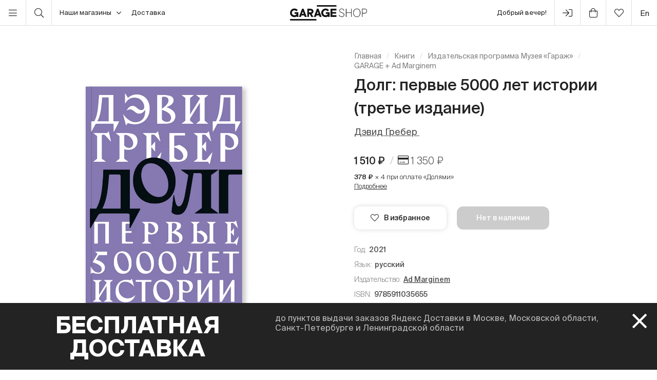

--- FILE ---
content_type: text/html; charset=UTF-8
request_url: https://shop.garagemca.org/ru/books/garage-publications/garage--ad-marginem/debt-the-first-5000-years-3d-edition-35715.html
body_size: 23387
content:
<!DOCTYPE html>
<html lang="ru">
<head>
    <!-- Top.Mail.Ru counter -->
    <script type="text/javascript">
        var _tmr = window._tmr || (window._tmr = []);
        _tmr.push({id: "3583660", type: "pageView", start: (new Date()).getTime()});
        (function (d, w, id) {
            if (d.getElementById(id)) return;
            var ts = d.createElement("script"); ts.type = "text/javascript"; ts.async = true; ts.id = id;
            ts.src = "https://top-fwz1.mail.ru/js/code.js";
            var f = function () {var s = d.getElementsByTagName("script")[0]; s.parentNode.insertBefore(ts, s);};
            if (w.opera == "[object Opera]") { d.addEventListener("DOMContentLoaded", f, false); } else { f(); }
        })(document, window, "tmr-code");
    </script>
    <noscript><div><img src="https://top-fwz1.mail.ru/counter?id=3583660;js=na" style="position:absolute;left:-9999px;" alt="Top.Mail.Ru" /></div></noscript>
    <!-- /Top.Mail.Ru counter -->

    <meta charset="UTF-8">
    <meta http-equiv="X-UA-Compatible" content="IE=edge">
    <meta name="viewport" content="width=device-width, initial-scale=1, maximum-scale=1" />
    <meta name="facebook-domain-verification" content="jb7026weep05r3on57pqdm2jvxtl8b" />
    <meta name="csrf-param" content="_csrf">
<meta name="csrf-token" content="TN2ICveMNsl4e6FQcZXl5UbYjCPLnHH4zCIe-V1I0md0sc58x_55_iI00yQ70pyLcLvGbr7WHY-iaVPJEx20Ig==">
    <title>Долг: первые 5000 лет истории (третье издание) | GARAGE + Ad Marginem | купить издательская программа музея «гараж» в магазине Музея «Гараж»</title>

    <link rel="icon" type="image/svg+xml" href="/static/img/favicon/favicon.svg">
    <link rel="apple-touch-icon" sizes="180x180" href="/static/img/favicon/apple-touch-icon.png">
    <link rel="icon" type="image/png" sizes="32x32" href="/static/img/favicon/favicon-32x32.png">
    <link rel="icon" type="image/png" sizes="16x16" href="/static/img/favicon/favicon-16x16.png">
    <link rel="shortcut icon" href="/static/img/favicon/favicon.ico">

    <meta property="og:title" content="Долг: первые 5000 лет истории (третье издание) | GARAGE + Ad Marginem | купить издательская программа музея «гараж» в магазине Музея «Гараж»">
<meta property="og:site_name" content="Garage Shop">
<meta property="og:url" content="https://shop.garagemca.org/ru/">
<meta property="og:type" content="website">
<meta property="og:locale" content="ru">
<meta property="og:description" content="Долг: первые 5000 лет истории (третье издание) в разделе GARAGE + Ad Marginem по выгодным ценам с бесплатной доставкой. Большой выбор книг и сувениров в магазине Музея «Гараж».">
<meta property="og:image" content="https://shop.garagemca.org/thumbs/43/all_files-2f27-2f2796_f890e60940e6caf1adf115b1c1017938be831e3c.png_ogImage_.png">
<meta name="title" content="Долг: первые 5000 лет истории (третье издание) | GARAGE + Ad Marginem | купить издательская программа музея «гараж» в магазине Музея «Гараж»">
<meta name="description" content="Долг: первые 5000 лет истории (третье издание) в разделе GARAGE + Ad Marginem по выгодным ценам с бесплатной доставкой. Большой выбор книг и сувениров в магазине Музея «Гараж».">
<link href="https://shop.garagemca.org/ru/books/non-fiction/debt-the-first-5000-years-3d-edition-35715.html" rel="canonical">
<link href="/assets/css-compress/40acbd8f4c0f0ce506455b175de18c7b.css?v=1764057570" rel="stylesheet">
<script>var GarageDataLayer={"user_type":"guest","site_language":"ru","currency":"RUB","items":[],"cart":[]};</script>    <link rel="preload" as="font" crossorigin="crossorigin" type="font/woff2" href="/static/fonts/SuisseIntl-Regular.woff2"/>
    <link rel="preload" as="font" crossorigin="crossorigin" type="font/woff2" href="/static/fonts/SuisseIntl-Medium.woff2"/>
    <link rel="preload" as="font" crossorigin="crossorigin" type="font/woff2" href="/static/fonts/SuisseIntl-Light.woff2"/>
    <link rel="preload" as="font" crossorigin="crossorigin" type="font/woff2" href="/static/fonts/SuisseIntl-Bold.woff2"/>
    <link rel="preload" as="font" crossorigin="crossorigin" type="font/woff" href="/static/fonts/icons.ttf?1"/>

            <script type="text/javascript">!function(){var t=document.createElement("script");t.type="text/javascript",t.async=!0,t.src='https://vk.com/js/api/openapi.js?169',t.onload=function(){VK.Retargeting.Init("VK-RTRG-1452417-ZfsX"),VK.Retargeting.Hit()},document.head.appendChild(t)}();</script><noscript><img src="https://vk.com/rtrg?p=VK-RTRG-1452417-ZfsX" style="position:fixed; left:-999px;" alt=""/></noscript>
    
    </head>
<body>
<script>var customerModalEncrypted="zZJ+5Wd+jnlWXZ+A8IEqpk5+pWEVp1wH9WdRM6JAB6diM6bHMkPv5Z3+pV\/hzL9W9ZJA5ZOHXZ+A8IEloTEYp1\/lzL9Dan4c9CrbzZJ+5WdCpZ30X0lW5ZYlpZyHonaWzHILlM6NKHIlzIPRo6M29nDVp1wH9ZYRzLwC56flpkEYXW9bMTfloTPvzL9KXUyKMTfCp1\/v5IPAMkfK5TslBkDKjkYvBTsY5h9bpT\/loZPRzLwcp1fl9WdRM6JAB6diM6b29nD+pUdE5Idl86dYzLw7oTJRjTrW9ZsApTyP9YPCX1wV9WdkMTDEjFlW\/OrhLyfkjyEQXkcljFjZyTfoTZcE\/TwjoRfNFZs9LnJgNlYYB\/MDLFdHjnd0M0yr83GEf\/P+LF4c8\/O1atdsFZfa5R5WXC56L3RHoT3TyO+38n9cLTXPzL929nDRo6MbMkDAX1aP9VjKXVlHMVDKMkqWzW4GjZYk9ZfqM6f0zLwVp1wHBTD+pVybMkPqB6bD9CrbzZJ+5WdCpZ30X0lWjVPhpLEUXVPEXIdVoT\/qjIEC56flpkEYXWEqpk5+pWdhj63Eo6wYjI929nD+pUdE5Idl86dYzLwlj6Al9Wd+jnlWM1\/05ZPHj69HpZPUoTrW9ZfqM6f0zLwVp1wHBTfKpUJhpkcW9ZsApTyP9VfEX1JKpT\/hTkDKjkYv6L9bXZDAMk\/7pkDRj69P9RyHpT3+pI9bM6\/lpkfKp6dqj6JYzLwKjVMW9Z3E5ZPVpkfEXhdAXVYAB6wYX6\/+XV\/RzLwlXU\/[base64]";
var base64ShuffledSymbols="opX58mbAWCRYVU7+iuqHvKcDh04dInO3Zt9weBafQzNJLFy\/T6MjlEk1rsgxGP2S";</script>

<!-- Top.Mail.Ru counter -->
<script type="text/javascript">
var _tmr = window._tmr || (window._tmr = []);
_tmr.push({id: "3527226", type: "pageView", start: (new Date()).getTime()});
(function (d, w, id) {
  if (d.getElementById(id)) return;
  var ts = d.createElement("script"); ts.type = "text/javascript"; ts.async = true; ts.id = id;
  ts.src = "https://top-fwz1.mail.ru/js/code.js";
  var f = function () {var s = d.getElementsByTagName("script")[0]; s.parentNode.insertBefore(ts, s);};
  if (w.opera == "[object Opera]") { d.addEventListener("DOMContentLoaded", f, false); } else { f(); }
})(document, window, "tmr-code");
</script>
<noscript><div><img src="https://top-fwz1.mail.ru/counter?id=3527226;js=na" style="position:absolute;left:-9999px;" alt="Top.Mail.Ru" /></div></noscript>
<!-- /Top.Mail.Ru counter →-->

<script>
    window.getGreetingText = function () {
        let currentTime = ('0' + (new Date()).getHours()).slice(-2) + ':' + ('0' + (new Date()).getMinutes()).slice(-2);
        let text = 'Доброй ночи';

        if (currentTime >= '05:00' && currentTime <= '11:45') text = 'Доброе утро';
        if (currentTime >= '11:46' && currentTime <= '17:59') text = 'Добрый день';
        if (currentTime >= '18:00' && currentTime <= '23:29') text = 'Добрый вечер'

        return text;
    }
</script>

<div class="header">
    <div class="container full-width">
        <div class="left-bar">
            <div class="menu">
                <button class="open-menu"><i class="icon-bars"></i></button>
            </div>
            <div class="search">
                <button class="open-search"><i class="icon-search"></i></button>
            </div>
            <div class="delivery">
                <button class="click-tooltip" data-tippy-offset="[50,-5]" data-template="cityTooltip">
                    Наши магазины<i class="icon-angle-down"></i>
                </button>
                <span><a href="/ru/delivery/">Доставка</a></span>
            </div>
        </div>

        <div class="center-bar">
            <div class="logo"><a href="/ru/"><img src="/static/img/logo.png" width="150" height="30" alt="garage-shop"></a></div>
        </div>

        <div class="right-bar">
            <div class="hello">
                <span class="greeting"><script>document.write(window.getGreetingText())</script></span>
                !
            </div>
            <div class="user g-tooltip">
                                    <button type="button" class="modal-open" data-target="#modal-login"><i class="icon-next-step"></i></button>                    <div class="g-tooltip-body">
                       Войти в личный кабинет                    </div>
                            </div>

            <div class="cart g-tooltip">
                                <button type="button" class="open-cart"><i class="icon-shopping-bag"></i><sup></sup></button>                <div class="g-tooltip-body">
                    К оплате: <b class="header-basket-sum">0 ₽</b>
                </div>
            </div>
            <div class="favorites">
                <button class="open-favorite">
                                        <i class="icon-heart"></i><sup></sup>
                </button>
            </div>


            
<div class="lang">
    <a href="/en/books/garage-publications/garage--ad-marginem/debt-the-first-5000-years-3d-edition-35715.html">en</a></div>
        </div>
    </div>
</div>


<div class="navigation">
    <div id="dsk-menu" class="main-menu masonry">
            <ul class="menu-first-level grid">
                            <li class="grid-item first-level-parent">
                    <a class="active" href="/ru/books/">Книги</a>
                                            <ul class="menu-second-level">
                                                            <li class=" ">
                                    <a class="active highlight" href="/ru/books/garage-publications/">Издательская программа Музея «Гараж»</a>
                                                                    </li>
                                                            <li class="second-level-parent ">
                                    <a class="">Искусство </a>
                                                                            <ul class="menu-third-level">
                                            <li>
                                                <a href="/ru/books/art/">Все</a>                                            </li>
                                                                                            <li>
                                                    <a href="/ru/books/art/museum-studies/">Музеология</a>                                                </li>
                                                                                            <li>
                                                    <a href="/ru/books/art/history-and-theory/">История и теория </a>                                                </li>
                                                                                            <li>
                                                    <a href="/ru/books/art/albums/">Альбомы</a>                                                </li>
                                                                                            <li>
                                                    <a href="/ru/books/art/biographies-and-memoirs/">Биографии и мемуары</a>                                                </li>
                                                                                            <li>
                                                    <a href="/ru/books/art/art-in-fiction/">Искусство в художественной литературе</a>                                                </li>
                                                                                    </ul>
                                                                    </li>
                                                            <li class=" ">
                                    <a class="" href="/ru/books/architecture/">Архитектура</a>
                                                                    </li>
                                                            <li class="second-level-parent ">
                                    <a class="">Дизайн</a>
                                                                            <ul class="menu-third-level">
                                            <li>
                                                <a href="/ru/books/design/">Все</a>                                            </li>
                                                                                            <li>
                                                    <a href="/ru/books/design/interior/">Дизайн интерьера </a>                                                </li>
                                                                                            <li>
                                                    <a href="/ru/books/design/landscape-design/">Ландшафтный дизайн</a>                                                </li>
                                                                                            <li>
                                                    <a href="/ru/books/design/product-design/">Промышленный дизайн</a>                                                </li>
                                                                                            <li>
                                                    <a href="/ru/books/design/graphic-design/">Графический дизайн </a>                                                </li>
                                                                                            <li>
                                                    <a href="/ru/books/design/general-design/">История и теория дизайна</a>                                                </li>
                                                                                    </ul>
                                                                    </li>
                                                            <li class=" ">
                                    <a class="" href="/ru/books/photography/">Фотография</a>
                                                                    </li>
                                                            <li class=" ">
                                    <a class="" href="/ru/books/fashion/">Мода</a>
                                                                    </li>
                                                            <li class=" ">
                                    <a class="" href="/ru/books/cinema-and-theater/">Кино и театр</a>
                                                                    </li>
                                                            <li class=" ">
                                    <a class="" href="/ru/books/culture/">Культура</a>
                                                                    </li>
                                                            <li class=" ">
                                    <a class="" href="/ru/books/music/">Музыка</a>
                                                                    </li>
                                                            <li class=" ">
                                    <a class="" href="/ru/books/fiction/">Художественная литература</a>
                                                                    </li>
                                                            <li class=" ">
                                    <a class="" href="/ru/books/comics-and-graphic-novels/">Комиксы и графические романы</a>
                                                                    </li>
                                                            <li class=" ">
                                    <a class="" href="/ru/books/biography/">Биографии</a>
                                                                    </li>
                                                            <li class="second-level-parent ">
                                    <a class="">Для детей</a>
                                                                            <ul class="menu-third-level">
                                            <li>
                                                <a href="/ru/books/for-children/">Все</a>                                            </li>
                                                                                            <li>
                                                    <a href="/ru/books/for-children/fiction/">Художественная литература</a>                                                </li>
                                                                                            <li>
                                                    <a href="/ru/books/for-children/education-and-hobbies/">Обучение и хобби</a>                                                </li>
                                                                                            <li>
                                                    <a href="/ru/books/for-children/psychology/">Психология</a>                                                </li>
                                                                                            <li>
                                                    <a href="/ru/books/for-children/comics-and-graphic-novels/">Комиксы и графические романы</a>                                                </li>
                                                                                    </ul>
                                                                    </li>
                                                            <li class=" ">
                                    <a class="" href="/ru/books/non-fiction/">Нон-фикшн</a>
                                                                    </li>
                                                            <li class="second-level-parent ">
                                    <a class="">Хобби</a>
                                                                            <ul class="menu-third-level">
                                            <li>
                                                <a href="/ru/books/hobbies/">Все</a>                                            </li>
                                                                                            <li>
                                                    <a href="/ru/books/hobbies/cooking/">Кулинария</a>                                                </li>
                                                                                            <li>
                                                    <a href="/ru/books/hobbies/travelling/">Путешествия</a>                                                </li>
                                                                                            <li>
                                                    <a href="/ru/books/hobbies/creativity/">Творчество</a>                                                </li>
                                                                                            <li>
                                                    <a href="/ru/books/hobbies/art-of-writing/">Писательство</a>                                                </li>
                                                                                    </ul>
                                                                    </li>
                                                            <li class=" ">
                                    <a class="" href="/ru/books/magazines-and-newspapers/">Журналы и газеты</a>
                                                                    </li>
                                                            <li class=" ">
                                    <a class="" href="/ru/books/esoterica/">Эзотерика</a>
                                                                    </li>
                                                            <li class=" ">
                                    <a class="" href="/ru/books/bookinistry/">Букинистика</a>
                                                                    </li>
                                                            <li class=" offset">
                                    <a class="" href="/ru/books/digital-books/">Цифровые книги</a>
                                                                    </li>
                                                    </ul>
                                    </li>
                            <li class="grid-item first-level-parent">
                    <a href="/ru/gifts/">Сувениры и подарки</a>
                                            <ul class="menu-second-level">
                                                            <li class=" ">
                                    <a class="" href="/ru/gifts/sale/">Распродажа</a>
                                                                    </li>
                                                            <li class=" ">
                                    <a class="" href="/ru/gifts/gift-certificates/">Подарочные сертификаты</a>
                                                                    </li>
                                                            <li class=" ">
                                    <a class="" href="/ru/gifts/gift-wrap/">Подарочная упаковка</a>
                                                                    </li>
                                                            <li class="second-level-parent ">
                                    <a class="">Одежда</a>
                                                                            <ul class="menu-third-level">
                                            <li>
                                                <a href="/ru/gifts/clothes/">Все</a>                                            </li>
                                                                                            <li>
                                                    <a href="/ru/gifts/clothes/t-shirts/">Футболки</a>                                                </li>
                                                                                            <li>
                                                    <a href="/ru/gifts/clothes/sweatshirts/">Толстовки</a>                                                </li>
                                                                                    </ul>
                                                                    </li>
                                                            <li class=" ">
                                    <a class="" href="/ru/gifts/accessories/">Аксессуары</a>
                                                                    </li>
                                                            <li class=" ">
                                    <a class="" href="/ru/gifts/bags/">Сумки</a>
                                                                    </li>
                                                            <li class=" ">
                                    <a class="" href="/ru/gifts/stickers/">Наклейки</a>
                                                                    </li>
                                                            <li class=" ">
                                    <a class="" href="/ru/gifts/jewelry/">Украшения</a>
                                                                    </li>
                                                            <li class=" ">
                                    <a class="" href="/ru/gifts/for-the-home/">Для дома</a>
                                                                    </li>
                                                            <li class="second-level-parent ">
                                    <a class="">Канцелярия</a>
                                                                            <ul class="menu-third-level">
                                            <li>
                                                <a href="/ru/gifts/stationery/">Все</a>                                            </li>
                                                                                            <li>
                                                    <a href="/ru/gifts/stationery/notebooks-and-sketchbooks/">Блокноты и скетчбуки</a>                                                </li>
                                                                                            <li>
                                                    <a href="/ru/gifts/stationery/pencils-and-pens/">Карандаши и ручки</a>                                                </li>
                                                                                            <li>
                                                    <a href="/ru/gifts/stationery/files/">Папки</a>                                                </li>
                                                                                    </ul>
                                                                    </li>
                                                            <li class=" ">
                                    <a class="" href="/ru/gifts/lollipops/">Леденцы</a>
                                                                    </li>
                                                            <li class=" ">
                                    <a class="" href="/ru/gifts/cards/">Открытки</a>
                                                                    </li>
                                                            <li class=" ">
                                    <a class="" href="/ru/gifts/games/">Игры</a>
                                                                    </li>
                                                            <li class=" ">
                                    <a class="" href="/ru/gifts/for-children/">Для детей</a>
                                                                    </li>
                                                            <li class=" ">
                                    <a class="" href="/ru/gifts/badges/">Значки</a>
                                                                    </li>
                                                            <li class=" ">
                                    <a class="" href="/ru/gifts/posters/">Постеры</a>
                                                                    </li>
                                                            <li class=" ">
                                    <a class="" href="/ru/gifts/phone-cases/">Чехлы для телефонов</a>
                                                                    </li>
                                                            <li class=" ">
                                    <a class="" href="/ru/gifts/magnets/">Магниты</a>
                                                                    </li>
                                                            <li class=" ">
                                    <a class="" href="/ru/gifts/masks/">Маски</a>
                                                                    </li>
                                                    </ul>
                                    </li>
                            <li class="grid-item first-level-parent">
                    <a href="/ru/collections/">Коллекции</a>
                                            <ul class="menu-second-level">
                                                            <li class=" ">
                                    <a class="" href="/ru/collections/winter-collection/">ЗИМНЯЯ КОЛЛЕКЦИЯ </a>
                                                                    </li>
                                                            <li class=" ">
                                    <a class="" href="/ru/collections/objects-series-no-1-for-narkomfin-building/">Серия объектов № 1 для Дома Наркомфина</a>
                                                                    </li>
                                                            <li class=" ">
                                    <a class="" href="/ru/collections/sew-dept/">Музей современного искусства «Гараж» × Sew Dept </a>
                                                                    </li>
                                                            <li class=" ">
                                    <a class="" href="/ru/collections/narkomfin--mineral-weather/">Дом Наркомфина × Mineral Weather</a>
                                                                    </li>
                                                            <li class=" ">
                                    <a class="" href="/ru/collections/narkomfin--aadre/">Дом Наркомфина × AADRE</a>
                                                                    </li>
                                                            <li class=" ">
                                    <a class="" href="/ru/collections/solutions/">Лимитированная коллекция Музея современного искусства «Гараж» и творческого объединения .solutions</a>
                                                                    </li>
                                                            <li class=" ">
                                    <a class="" href="/ru/collections/garage--chandelier/">GARAGE × Люстра</a>
                                                                    </li>
                                                            <li class=" ">
                                    <a class="" href="/ru/collections/malyshki-1822/">Малышки 18:22</a>
                                                                    </li>
                                                            <li class=" ">
                                    <a class="" href="/ru/collections/world-gone-by/">Ушедший мир</a>
                                                                    </li>
                                                            <li class=" ">
                                    <a class="" href="/ru/collections/thomas-demand-mirror-without-memory/">Томас Деманд «Зеркало без памяти»</a>
                                                                    </li>
                                                            <li class=" ">
                                    <a class="" href="/ru/collections/special-collection-garage-academy/">Специальная коллекция «GARAGE ACADEMY»</a>
                                                                    </li>
                                                            <li class="second-level-parent ">
                                    <a class="">Архив коллекций</a>
                                                                            <ul class="menu-third-level">
                                            <li>
                                                <a href="/ru/collections/collections-archive/">Все</a>                                            </li>
                                                                                            <li>
                                                    <a href="/ru/collections/collections-archive/silver-jewelry-collection/">Коллекция украшений из серебра</a>                                                </li>
                                                                                            <li>
                                                    <a href="/ru/collections/collections-archive/leta--garage/">LETA × GARAGE</a>                                                </li>
                                                                                            <li>
                                                    <a href="/ru/collections/collections-archive/garage-10th-anniversary/">10-летие Музея</a>                                                </li>
                                                                                            <li>
                                                    <a href="/ru/collections/collections-archive/boris-matrosov/">Борис Матросов</a>                                                </li>
                                                                                            <li>
                                                    <a href="/ru/collections/collections-archive/damin-ortega-the-modern-garden/">Дамиан Ортега «Современный сад» </a>                                                </li>
                                                                                            <li>
                                                    <a href="/ru/collections/collections-archive/juergen-teller-zittern-auf-dem-sofa/">Юрген Теллер «Мандраж на диване»</a>                                                </li>
                                                                                            <li>
                                                    <a href="/ru/collections/collections-archive/takashi-murakami-under-the-radiation-falls/">Такаси Мураками «Будет ласковый дождь» </a>                                                </li>
                                                                                            <li>
                                                    <a href="/ru/collections/collections-archive/raymond-pettibon-the-cloud-of-misreading/">Реймонд Петтибон «Облако ложного прочтения»</a>                                                </li>
                                                                                            <li>
                                                    <a href="/ru/collections/collections-archive/david-adjaye-form-heft-material/">Дэвид Аджайе: форма, масса, материал</a>                                                </li>
                                                                                            <li>
                                                    <a href="/ru/collections/collections-archive/proof-francisco-goya-sergei-eisenstein-robert-longo/">«Свидетельства»: Франсиско Гойя, Сергей Эйзенштейн, Роберт Лонго</a>                                                </li>
                                                                                            <li>
                                                    <a href="/ru/collections/collections-archive/ugo-rondinone-your-age-and-my-age-and-the-age-of-the-rainbow/">Уго Рондиноне «Твой возраст и мой возраст и возраст радуги»</a>                                                </li>
                                                                                            <li>
                                                    <a href="/ru/collections/collections-archive/urs-fischer-small-axe/">Урс Фишер «Маленький топор»</a>                                                </li>
                                                                                            <li>
                                                    <a href="/ru/collections/collections-archive/the-fabric-of-felicity/">Ткань процветания</a>                                                </li>
                                                                                            <li>
                                                    <a href="/ru/collections/collections-archive/louise-bourgeois-structures-of-existence-the-cells/">Луиз Буржуа. Структуры бытия: клетки</a>                                                </li>
                                                                                            <li>
                                                    <a href="/ru/collections/collections-archive/viktor-pivovarov-the-snails-trail/">Виктор Пивоваров «След улитки»</a>                                                </li>
                                                                                            <li>
                                                    <a href="/ru/collections/collections-archive/garage--aded/">Garage × A.D.E.D.</a>                                                </li>
                                                                                            <li>
                                                    <a href="/ru/collections/collections-archive/we-treasure-our-lucid-dreams/">Мы храним наши белые сны</a>                                                </li>
                                                                                            <li>
                                                    <a href="/ru/collections/collections-archive/spirit-labor-duration-difficulty-and-affect/">Служба времени. О природе длительности, преодоления и аффекта</a>                                                </li>
                                                                                            <li>
                                                    <a href="/ru/collections/collections-archive/present-continuous/">Настоящее время, несовершенный вид</a>                                                </li>
                                                                                            <li>
                                                    <a href="/ru/collections/collections-archive/2nd-garage-triennial-of-russian-contemporary-art/">2-я Триеннале «Красивая ночь всех людей»</a>                                                </li>
                                                                                            <li>
                                                    <a href="/ru/collections/collections-archive/rasheed-araeen-a-retrospective/">Рашид Араин. Ретроспектива</a>                                                </li>
                                                                                            <li>
                                                    <a href="/ru/collections/collections-archive/pavel-pepperstein-the-human-as-a-frame-for-the-landscape/">Павел Пепперштейн «Человек как рамка для ландшафта» </a>                                                </li>
                                                                                            <li>
                                                    <a href="/ru/collections/collections-archive/marcel-broodthaers-poetry-and-images/">Марсель Бротарс. Поэзия и образы</a>                                                </li>
                                                                                            <li>
                                                    <a href="/ru/collections/collections-archive/atelier-eb-passer-by/">Atelier E.B «Прохожий»</a>                                                </li>
                                                                                            <li>
                                                    <a href="/ru/collections/collections-archive/the-coming-world-ecology-as-the-new-politics-20302100/">Грядущий мир: экология как новая политика. 2030–2100</a>                                                </li>
                                                                                            <li>
                                                    <a href="/ru/collections/collections-archive/assuming-distance-speculations-fakes-and-predictions-in-the-age-of-the-coronacene/">Выбирая дистанцию: спекуляции, фейки, прогнозы в эпоху коронацена</a>                                                </li>
                                                                                    </ul>
                                                                    </li>
                                                            <li class=" ">
                                    <a class="" href="/ru/collections/new-year-gifts/">Новогодние подарки</a>
                                                                    </li>
                                                            <li class=" offset">
                                    <a class="" href="/ru/collections/garage-basic/">Garage Basic </a>
                                                                    </li>
                                                            <li class=" ">
                                    <a class="" href="/ru/collections/garage-green/">Garage Green</a>
                                                                    </li>
                                                            <li class=" ">
                                    <a class="" href="/ru/collections/garage-endowment-fund/">GARAGE ENDOWMENT FUND</a>
                                                                    </li>
                                                            <li class=" ">
                                    <a class="" href="/ru/collections/garage-cat/">Кот Гараж</a>
                                                                    </li>
                                                            <li class=" ">
                                    <a class="" href="/ru/collections/everything-you-need-for-exploring-the-city/">Все, что нужно для прогулок по городу</a>
                                                                    </li>
                                                            <li class=" ">
                                    <a class="" href="/ru/collections/selected/">Избранное</a>
                                                                    </li>
                                                            <li class=" ">
                                    <a class="" href="/ru/collections/open-storage/">Открытое хранение</a>
                                                                    </li>
                                                    </ul>
                                    </li>
                            <li class="grid-item first-level-parent">
                    <a href="/ru/limited-editions/">Limited Editions</a>
                                            <ul class="menu-second-level">
                                                            <li class=" ">
                                    <a class="" href="/ru/limited-editions/artem-lyapin/">Артем Ляпин</a>
                                                                    </li>
                                                            <li class=" ">
                                    <a class="" href="/ru/limited-editions/mikhail-dobrovolsky/">Михаил Добровольский</a>
                                                                    </li>
                                                            <li class=" ">
                                    <a class="" href="/ru/limited-editions/ulyana-podkorytova-and-masha-yeskina/">Ульяна Подкорытова и Маша Еськина</a>
                                                                    </li>
                                                            <li class=" ">
                                    <a class="" href="/ru/limited-editions/pavel-pepperstein/">Павел Пепперштейн</a>
                                                                    </li>
                                                            <li class=" ">
                                    <a class="" href="/ru/limited-editions/victor-pivovarov/">Виктор Пивоваров</a>
                                                                    </li>
                                                            <li class=" ">
                                    <a class="" href="/ru/limited-editions/anton-kushaev/">Антон Кушаев</a>
                                                                    </li>
                                                            <li class=" ">
                                    <a class="" href="/ru/limited-editions/takashi-murakami/">Такаси Мураками</a>
                                                                    </li>
                                                    </ul>
                                    </li>
                    </ul>
        </div>

    <div id="mbl-menu" class="dl-menuwrapper">
            <ul class="dl-menu">
                            <li>
                    <a class="active">Книги</a>
                                            <ul class="dl-submenu">
                            <li class="dl-back"><a href="#">Назад</a></li>
                            <li>
                                <a class="active" href="/ru/books/">Все</a>                            </li>
                                                            <li>
                                    <a class="active highlight" href="/ru/books/garage-publications/">Издательская программа Музея «Гараж»</a>
                                                                    </li>
                                                            <li>
                                    <a class="">Искусство </a>
                                                                            <ul class="dl-submenu">
                                            <li class="dl-back"><a href="#">Назад</a></li>
                                            <li>
                                                <a href="/ru/books/art/">Все</a>                                            </li>
                                                                                            <li>
                                                    <a href="/ru/books/art/museum-studies/">Музеология</a>                                                </li>
                                                                                            <li>
                                                    <a href="/ru/books/art/history-and-theory/">История и теория </a>                                                </li>
                                                                                            <li>
                                                    <a href="/ru/books/art/albums/">Альбомы</a>                                                </li>
                                                                                            <li>
                                                    <a href="/ru/books/art/biographies-and-memoirs/">Биографии и мемуары</a>                                                </li>
                                                                                            <li>
                                                    <a href="/ru/books/art/art-in-fiction/">Искусство в художественной литературе</a>                                                </li>
                                                                                    </ul>
                                                                    </li>
                                                            <li>
                                    <a class="" href="/ru/books/architecture/">Архитектура</a>
                                                                    </li>
                                                            <li>
                                    <a class="">Дизайн</a>
                                                                            <ul class="dl-submenu">
                                            <li class="dl-back"><a href="#">Назад</a></li>
                                            <li>
                                                <a href="/ru/books/design/">Все</a>                                            </li>
                                                                                            <li>
                                                    <a href="/ru/books/design/interior/">Дизайн интерьера </a>                                                </li>
                                                                                            <li>
                                                    <a href="/ru/books/design/landscape-design/">Ландшафтный дизайн</a>                                                </li>
                                                                                            <li>
                                                    <a href="/ru/books/design/product-design/">Промышленный дизайн</a>                                                </li>
                                                                                            <li>
                                                    <a href="/ru/books/design/graphic-design/">Графический дизайн </a>                                                </li>
                                                                                            <li>
                                                    <a href="/ru/books/design/general-design/">История и теория дизайна</a>                                                </li>
                                                                                    </ul>
                                                                    </li>
                                                            <li>
                                    <a class="" href="/ru/books/photography/">Фотография</a>
                                                                    </li>
                                                            <li>
                                    <a class="" href="/ru/books/fashion/">Мода</a>
                                                                    </li>
                                                            <li>
                                    <a class="" href="/ru/books/cinema-and-theater/">Кино и театр</a>
                                                                    </li>
                                                            <li>
                                    <a class="" href="/ru/books/culture/">Культура</a>
                                                                    </li>
                                                            <li>
                                    <a class="" href="/ru/books/music/">Музыка</a>
                                                                    </li>
                                                            <li>
                                    <a class="" href="/ru/books/fiction/">Художественная литература</a>
                                                                    </li>
                                                            <li>
                                    <a class="" href="/ru/books/comics-and-graphic-novels/">Комиксы и графические романы</a>
                                                                    </li>
                                                            <li>
                                    <a class="" href="/ru/books/biography/">Биографии</a>
                                                                    </li>
                                                            <li>
                                    <a class="">Для детей</a>
                                                                            <ul class="dl-submenu">
                                            <li class="dl-back"><a href="#">Назад</a></li>
                                            <li>
                                                <a href="/ru/books/for-children/">Все</a>                                            </li>
                                                                                            <li>
                                                    <a href="/ru/books/for-children/fiction/">Художественная литература</a>                                                </li>
                                                                                            <li>
                                                    <a href="/ru/books/for-children/education-and-hobbies/">Обучение и хобби</a>                                                </li>
                                                                                            <li>
                                                    <a href="/ru/books/for-children/psychology/">Психология</a>                                                </li>
                                                                                            <li>
                                                    <a href="/ru/books/for-children/comics-and-graphic-novels/">Комиксы и графические романы</a>                                                </li>
                                                                                    </ul>
                                                                    </li>
                                                            <li>
                                    <a class="" href="/ru/books/non-fiction/">Нон-фикшн</a>
                                                                    </li>
                                                            <li>
                                    <a class="">Хобби</a>
                                                                            <ul class="dl-submenu">
                                            <li class="dl-back"><a href="#">Назад</a></li>
                                            <li>
                                                <a href="/ru/books/hobbies/">Все</a>                                            </li>
                                                                                            <li>
                                                    <a href="/ru/books/hobbies/cooking/">Кулинария</a>                                                </li>
                                                                                            <li>
                                                    <a href="/ru/books/hobbies/travelling/">Путешествия</a>                                                </li>
                                                                                            <li>
                                                    <a href="/ru/books/hobbies/creativity/">Творчество</a>                                                </li>
                                                                                            <li>
                                                    <a href="/ru/books/hobbies/art-of-writing/">Писательство</a>                                                </li>
                                                                                    </ul>
                                                                    </li>
                                                            <li>
                                    <a class="" href="/ru/books/magazines-and-newspapers/">Журналы и газеты</a>
                                                                    </li>
                                                            <li>
                                    <a class="" href="/ru/books/esoterica/">Эзотерика</a>
                                                                    </li>
                                                            <li>
                                    <a class="" href="/ru/books/bookinistry/">Букинистика</a>
                                                                    </li>
                                                            <li>
                                    <a class="" href="/ru/books/digital-books/">Цифровые книги</a>
                                                                    </li>
                                                    </ul>
                                    </li>
                            <li>
                    <a>Сувениры и подарки</a>
                                            <ul class="dl-submenu">
                            <li class="dl-back"><a href="#">Назад</a></li>
                            <li>
                                <a href="/ru/gifts/">Все</a>                            </li>
                                                            <li>
                                    <a class="" href="/ru/gifts/sale/">Распродажа</a>
                                                                    </li>
                                                            <li>
                                    <a class="" href="/ru/gifts/gift-certificates/">Подарочные сертификаты</a>
                                                                    </li>
                                                            <li>
                                    <a class="" href="/ru/gifts/gift-wrap/">Подарочная упаковка</a>
                                                                    </li>
                                                            <li>
                                    <a class="">Одежда</a>
                                                                            <ul class="dl-submenu">
                                            <li class="dl-back"><a href="#">Назад</a></li>
                                            <li>
                                                <a href="/ru/gifts/clothes/">Все</a>                                            </li>
                                                                                            <li>
                                                    <a href="/ru/gifts/clothes/t-shirts/">Футболки</a>                                                </li>
                                                                                            <li>
                                                    <a href="/ru/gifts/clothes/sweatshirts/">Толстовки</a>                                                </li>
                                                                                    </ul>
                                                                    </li>
                                                            <li>
                                    <a class="" href="/ru/gifts/accessories/">Аксессуары</a>
                                                                    </li>
                                                            <li>
                                    <a class="" href="/ru/gifts/bags/">Сумки</a>
                                                                    </li>
                                                            <li>
                                    <a class="" href="/ru/gifts/stickers/">Наклейки</a>
                                                                    </li>
                                                            <li>
                                    <a class="" href="/ru/gifts/jewelry/">Украшения</a>
                                                                    </li>
                                                            <li>
                                    <a class="" href="/ru/gifts/for-the-home/">Для дома</a>
                                                                    </li>
                                                            <li>
                                    <a class="">Канцелярия</a>
                                                                            <ul class="dl-submenu">
                                            <li class="dl-back"><a href="#">Назад</a></li>
                                            <li>
                                                <a href="/ru/gifts/stationery/">Все</a>                                            </li>
                                                                                            <li>
                                                    <a href="/ru/gifts/stationery/notebooks-and-sketchbooks/">Блокноты и скетчбуки</a>                                                </li>
                                                                                            <li>
                                                    <a href="/ru/gifts/stationery/pencils-and-pens/">Карандаши и ручки</a>                                                </li>
                                                                                            <li>
                                                    <a href="/ru/gifts/stationery/files/">Папки</a>                                                </li>
                                                                                    </ul>
                                                                    </li>
                                                            <li>
                                    <a class="" href="/ru/gifts/lollipops/">Леденцы</a>
                                                                    </li>
                                                            <li>
                                    <a class="" href="/ru/gifts/cards/">Открытки</a>
                                                                    </li>
                                                            <li>
                                    <a class="" href="/ru/gifts/games/">Игры</a>
                                                                    </li>
                                                            <li>
                                    <a class="" href="/ru/gifts/for-children/">Для детей</a>
                                                                    </li>
                                                            <li>
                                    <a class="" href="/ru/gifts/badges/">Значки</a>
                                                                    </li>
                                                            <li>
                                    <a class="" href="/ru/gifts/posters/">Постеры</a>
                                                                    </li>
                                                            <li>
                                    <a class="" href="/ru/gifts/phone-cases/">Чехлы для телефонов</a>
                                                                    </li>
                                                            <li>
                                    <a class="" href="/ru/gifts/magnets/">Магниты</a>
                                                                    </li>
                                                            <li>
                                    <a class="" href="/ru/gifts/masks/">Маски</a>
                                                                    </li>
                                                    </ul>
                                    </li>
                            <li>
                    <a>Коллекции</a>
                                            <ul class="dl-submenu">
                            <li class="dl-back"><a href="#">Назад</a></li>
                            <li>
                                <a href="/ru/collections/">Все</a>                            </li>
                                                            <li>
                                    <a class="" href="/ru/collections/winter-collection/">ЗИМНЯЯ КОЛЛЕКЦИЯ </a>
                                                                    </li>
                                                            <li>
                                    <a class="" href="/ru/collections/objects-series-no-1-for-narkomfin-building/">Серия объектов № 1 для Дома Наркомфина</a>
                                                                    </li>
                                                            <li>
                                    <a class="" href="/ru/collections/sew-dept/">Музей современного искусства «Гараж» × Sew Dept </a>
                                                                    </li>
                                                            <li>
                                    <a class="" href="/ru/collections/narkomfin--mineral-weather/">Дом Наркомфина × Mineral Weather</a>
                                                                    </li>
                                                            <li>
                                    <a class="" href="/ru/collections/narkomfin--aadre/">Дом Наркомфина × AADRE</a>
                                                                    </li>
                                                            <li>
                                    <a class="" href="/ru/collections/solutions/">Лимитированная коллекция Музея современного искусства «Гараж» и творческого объединения .solutions</a>
                                                                    </li>
                                                            <li>
                                    <a class="" href="/ru/collections/garage--chandelier/">GARAGE × Люстра</a>
                                                                    </li>
                                                            <li>
                                    <a class="" href="/ru/collections/malyshki-1822/">Малышки 18:22</a>
                                                                    </li>
                                                            <li>
                                    <a class="" href="/ru/collections/world-gone-by/">Ушедший мир</a>
                                                                    </li>
                                                            <li>
                                    <a class="" href="/ru/collections/thomas-demand-mirror-without-memory/">Томас Деманд «Зеркало без памяти»</a>
                                                                    </li>
                                                            <li>
                                    <a class="" href="/ru/collections/special-collection-garage-academy/">Специальная коллекция «GARAGE ACADEMY»</a>
                                                                    </li>
                                                            <li>
                                    <a class="">Архив коллекций</a>
                                                                            <ul class="dl-submenu">
                                            <li class="dl-back"><a href="#">Назад</a></li>
                                            <li>
                                                <a href="/ru/collections/collections-archive/">Все</a>                                            </li>
                                                                                            <li>
                                                    <a href="/ru/collections/collections-archive/silver-jewelry-collection/">Коллекция украшений из серебра</a>                                                </li>
                                                                                            <li>
                                                    <a href="/ru/collections/collections-archive/leta--garage/">LETA × GARAGE</a>                                                </li>
                                                                                            <li>
                                                    <a href="/ru/collections/collections-archive/garage-10th-anniversary/">10-летие Музея</a>                                                </li>
                                                                                            <li>
                                                    <a href="/ru/collections/collections-archive/boris-matrosov/">Борис Матросов</a>                                                </li>
                                                                                            <li>
                                                    <a href="/ru/collections/collections-archive/damin-ortega-the-modern-garden/">Дамиан Ортега «Современный сад» </a>                                                </li>
                                                                                            <li>
                                                    <a href="/ru/collections/collections-archive/juergen-teller-zittern-auf-dem-sofa/">Юрген Теллер «Мандраж на диване»</a>                                                </li>
                                                                                            <li>
                                                    <a href="/ru/collections/collections-archive/takashi-murakami-under-the-radiation-falls/">Такаси Мураками «Будет ласковый дождь» </a>                                                </li>
                                                                                            <li>
                                                    <a href="/ru/collections/collections-archive/raymond-pettibon-the-cloud-of-misreading/">Реймонд Петтибон «Облако ложного прочтения»</a>                                                </li>
                                                                                            <li>
                                                    <a href="/ru/collections/collections-archive/david-adjaye-form-heft-material/">Дэвид Аджайе: форма, масса, материал</a>                                                </li>
                                                                                            <li>
                                                    <a href="/ru/collections/collections-archive/proof-francisco-goya-sergei-eisenstein-robert-longo/">«Свидетельства»: Франсиско Гойя, Сергей Эйзенштейн, Роберт Лонго</a>                                                </li>
                                                                                            <li>
                                                    <a href="/ru/collections/collections-archive/ugo-rondinone-your-age-and-my-age-and-the-age-of-the-rainbow/">Уго Рондиноне «Твой возраст и мой возраст и возраст радуги»</a>                                                </li>
                                                                                            <li>
                                                    <a href="/ru/collections/collections-archive/urs-fischer-small-axe/">Урс Фишер «Маленький топор»</a>                                                </li>
                                                                                            <li>
                                                    <a href="/ru/collections/collections-archive/the-fabric-of-felicity/">Ткань процветания</a>                                                </li>
                                                                                            <li>
                                                    <a href="/ru/collections/collections-archive/louise-bourgeois-structures-of-existence-the-cells/">Луиз Буржуа. Структуры бытия: клетки</a>                                                </li>
                                                                                            <li>
                                                    <a href="/ru/collections/collections-archive/viktor-pivovarov-the-snails-trail/">Виктор Пивоваров «След улитки»</a>                                                </li>
                                                                                            <li>
                                                    <a href="/ru/collections/collections-archive/garage--aded/">Garage × A.D.E.D.</a>                                                </li>
                                                                                            <li>
                                                    <a href="/ru/collections/collections-archive/we-treasure-our-lucid-dreams/">Мы храним наши белые сны</a>                                                </li>
                                                                                            <li>
                                                    <a href="/ru/collections/collections-archive/spirit-labor-duration-difficulty-and-affect/">Служба времени. О природе длительности, преодоления и аффекта</a>                                                </li>
                                                                                            <li>
                                                    <a href="/ru/collections/collections-archive/present-continuous/">Настоящее время, несовершенный вид</a>                                                </li>
                                                                                            <li>
                                                    <a href="/ru/collections/collections-archive/2nd-garage-triennial-of-russian-contemporary-art/">2-я Триеннале «Красивая ночь всех людей»</a>                                                </li>
                                                                                            <li>
                                                    <a href="/ru/collections/collections-archive/rasheed-araeen-a-retrospective/">Рашид Араин. Ретроспектива</a>                                                </li>
                                                                                            <li>
                                                    <a href="/ru/collections/collections-archive/pavel-pepperstein-the-human-as-a-frame-for-the-landscape/">Павел Пепперштейн «Человек как рамка для ландшафта» </a>                                                </li>
                                                                                            <li>
                                                    <a href="/ru/collections/collections-archive/marcel-broodthaers-poetry-and-images/">Марсель Бротарс. Поэзия и образы</a>                                                </li>
                                                                                            <li>
                                                    <a href="/ru/collections/collections-archive/atelier-eb-passer-by/">Atelier E.B «Прохожий»</a>                                                </li>
                                                                                            <li>
                                                    <a href="/ru/collections/collections-archive/the-coming-world-ecology-as-the-new-politics-20302100/">Грядущий мир: экология как новая политика. 2030–2100</a>                                                </li>
                                                                                            <li>
                                                    <a href="/ru/collections/collections-archive/assuming-distance-speculations-fakes-and-predictions-in-the-age-of-the-coronacene/">Выбирая дистанцию: спекуляции, фейки, прогнозы в эпоху коронацена</a>                                                </li>
                                                                                    </ul>
                                                                    </li>
                                                            <li>
                                    <a class="" href="/ru/collections/new-year-gifts/">Новогодние подарки</a>
                                                                    </li>
                                                            <li>
                                    <a class="" href="/ru/collections/garage-basic/">Garage Basic </a>
                                                                    </li>
                                                            <li>
                                    <a class="" href="/ru/collections/garage-green/">Garage Green</a>
                                                                    </li>
                                                            <li>
                                    <a class="" href="/ru/collections/garage-endowment-fund/">GARAGE ENDOWMENT FUND</a>
                                                                    </li>
                                                            <li>
                                    <a class="" href="/ru/collections/garage-cat/">Кот Гараж</a>
                                                                    </li>
                                                            <li>
                                    <a class="" href="/ru/collections/everything-you-need-for-exploring-the-city/">Все, что нужно для прогулок по городу</a>
                                                                    </li>
                                                            <li>
                                    <a class="" href="/ru/collections/selected/">Избранное</a>
                                                                    </li>
                                                            <li>
                                    <a class="" href="/ru/collections/open-storage/">Открытое хранение</a>
                                                                    </li>
                                                    </ul>
                                    </li>
                            <li>
                    <a>Limited Editions</a>
                                            <ul class="dl-submenu">
                            <li class="dl-back"><a href="#">Назад</a></li>
                            <li>
                                <a href="/ru/limited-editions/">Все</a>                            </li>
                                                            <li>
                                    <a class="" href="/ru/limited-editions/artem-lyapin/">Артем Ляпин</a>
                                                                    </li>
                                                            <li>
                                    <a class="" href="/ru/limited-editions/mikhail-dobrovolsky/">Михаил Добровольский</a>
                                                                    </li>
                                                            <li>
                                    <a class="" href="/ru/limited-editions/ulyana-podkorytova-and-masha-yeskina/">Ульяна Подкорытова и Маша Еськина</a>
                                                                    </li>
                                                            <li>
                                    <a class="" href="/ru/limited-editions/pavel-pepperstein/">Павел Пепперштейн</a>
                                                                    </li>
                                                            <li>
                                    <a class="" href="/ru/limited-editions/victor-pivovarov/">Виктор Пивоваров</a>
                                                                    </li>
                                                            <li>
                                    <a class="" href="/ru/limited-editions/anton-kushaev/">Антон Кушаев</a>
                                                                    </li>
                                                            <li>
                                    <a class="" href="/ru/limited-editions/takashi-murakami/">Такаси Мураками</a>
                                                                    </li>
                                                    </ul>
                                    </li>
            
            <li class="mobile-delivery-link"><a href="/ru/delivery/">Доставка</a></li>
            <li class="mobile-contact-link"><a href="/ru/contacts/">Контакты</a></li>
            <li class="mobile-corporate-clients-link"><a href="/ru/corporate-clients/">Корпоративным клиентам</a></li>

            <li>
<div class="lang">
    <a href="/en/books/garage-publications/garage--ad-marginem/debt-the-first-5000-years-3d-edition-35715.html">en</a></div>
</li>
        </ul>
        </div>
</div>



<div class="search-page">
    <div class="container full-width">
        <div class="form">
            <input type="text" name="search" placeholder="Поиск..." autocomplete="off">            <i class="icon-search"></i>
        </div>
        <div class="filter">
            <div class="list">
                <ul>
                    <li><a href="#" data-type="" class="active">все</a></li>
                    <li><a href="#" data-type="BOOK">книги</a></li>
                    <li><a href="#" data-type="SOUVENIR">сувениры</a></li>
                </ul>
            </div>
        </div>
        <div class="products"></div>
    </div>
</div>
<div id="cityTooltip">
    <div class="city-tooltip">
        <div class="item"><div><b>Москва</b><br/><span>Парк Горького</span><br/><span>Крымский вал, 9 строение, 32</span></div><a href="tel:+74956450521" data-pjax="0">+7 (495) 645-05-21</a><a class="more modal-open" href="javascript:void(0);" data-pjax="0" data-target="#modal-delivery-address-moscow" data-map-id="ya-map-moscow">Варианты проезда</a></div><div class="item"><div><b>Москва</b><br/><span>Дом Наркомфина</span><br/><span>Новинский бульвар, д. 25, к. 1</span></div><a href="tel:+74955327354" data-pjax="0">+7 (495) 532-73-54</a><a class="more modal-open" href="javascript:void(0);" data-pjax="0" data-target="#modal-delivery-address-moscow2" data-map-id="ya-map-moscow2">Варианты проезда</a></div><div class="item"><div><b>Санкт-Петербург</b><br/>остров Новая Голландия<br/>наб. Адмиралтейского канала, д. 2А</div><a href="tel:+78122071271" data-pjax="0">+7 (812) 207-12-71</a><a class="more modal-open" href="javascript:void(0);" data-pjax="0" data-target="#modal-delivery-address-saint-petersburg" data-map-id="ya-map-saint-petersburg">Варианты проезда</a></div>    </div>
</div>




<div class="checkout-sidebar cart-sidebar in-header">
    <div class="details">
        <div class="caption">
            <div class="title-h4">Корзина</div>

            <div class="count">Товаров: <b>0</b></div>

                            <div class="close"><button class="close-cart-sidebar" type="button"><i class="icon-times"></i></button></div>
                    </div>
        <div class="products">
            <div class="list">
                        </div>
        </div>
            
    </div>
</div>


<div class="checkout-sidebar favorite-sidebar">
    <div class="details">
        <div class="caption">
            <div class="title-h4">Избранное</div>
            <div class="count">Товаров: <b>0</b></div>
            <div class="close"><button class="close-favorite-sidebar"><i class="icon-times"></i></button></div>
        </div>
        <div class="products">
            <div class="list">
                            </div>
        </div>
            </div>
</div>


<div class="main-content">
    <div class="wrapper">
        
<div id="pjax-4" data-pjax-container="" data-pjax-replace-state data-pjax-timeout="1000">
<div class="product-page">
    <div class="block gallery">
        
<div class="vertical-slider">
            <div class="item first">
            <picture>
                <source srcset="https://shop.garagemca.org/thumbs/43/all_files-2f27-2f2796_93581211757f1c94453940b46449ee6f683d682d.png_productPageX1__1.webp 1x, https://shop.garagemca.org/thumbs/43/all_files-2f27-2f2796_fda3b2c3f529b01222d1bf1984083fa0683eda59.png_productPageX2__1.webp 2x" media="(min-width: 768px)">
                <source srcset="https://shop.garagemca.org/thumbs/43/all_files-2f27-2f2796_14d5a7936b97f5b4eafa9357643b49eced92498f.png_productPageMobileX1__1.webp 1x, https://shop.garagemca.org/thumbs/43/all_files-2f27-2f2796_007c8b07dd86095c545c4172922e1221a2b5d383.png_productPageMobileX2__1.webp 2x, https://shop.garagemca.org/thumbs/43/all_files-2f27-2f2796_3230227827ff391e7a2ce8a5eb5d72fb40a40886.png_productPageMobileX3__1.webp 3x" media="(min-width: 320px)">
                <img src="https://shop.garagemca.org/thumbs/43/all_files-2f27-2f2796_7e9a8987208c59235914940359ab3caceecd8d93.png_originalSize__1.webp" alt="" width="2000" height="2000">
            </picture>
        </div>
    </div>


    </div>
    <div class="block details">
        
<div class="product-details">
    <ul class="breadcrumbs"><li><a href="/">Главная</a></li>
<li><a href="/ru/books/" data-pjax="0">Книги</a></li>
<li><a href="/ru/books/garage-publications/" data-pjax="0">Издательская программа Музея «Гараж»</a></li>
<li><a href="/ru/books/garage-publications/garage--ad-marginem/" data-pjax="0">GARAGE + Ad Marginem</a></li>
</ul>
    <div class="caption">
        <h1 class="title-h3">Долг: первые 5000 лет истории (третье издание)</h1>
    </div>

    <div class="author">
        <div class="title-h6">
                            <a href="/ru/authors/david-graeber-149/" data-pjax="0">Дэвид Гребер </a>            
                    </div>
    </div>

    
    
    
    
    
    <div class="actions">
        <div class="price">
            <ul>
                <li class="curr active">1 510 ₽</li>
                <li class="card hover-tooltip inactive" class="hover-tooltip" data-tippy-interactive="true" data-template="discount-35715">
                    <a href="https://garagemca.org/ru/support/loyalty" target="_blank"><i class="icon-credit-card"></i></a>
                    1 350 ₽</li>
            </ul>

            <div class="product-payment-in-installments">
                <div class="payment-in-installments-text">
    <b>378 ₽</b> × 4 при оплате «Долями»</div>
<button id="payment-in-installments-btn" class="btn-link modal-open" data-target="#payment-in-installments-modal" type="button">Подробнее</button>

            </div>
        </div>
        <div class="buttons">
            <ul>
                                                            <li><button class="btn light favorite-icon"><i data-product-id="35715" class="icon-heart"></i>В избранное</button></li>
                    
                    
                                                                        <li><button class="btn light out-stock no-hover">Нет в наличии</button></li>
                                                                                                                        </ul>
            
        </div>
    </div>

     


            <div class="info">
            <ul>
                                <li>Год: <b>2021</b></li>                <li>Язык: <b>русский</b></li>                <li>Издательство: <a data-pjax="0" href="/ru/publishers/ad-marginem-3/"><b>Ad Marginem</b></a></li>                <li>ISBN: <b> 9785911035655</b></li>                <li>Страниц: <b>496</b></li>                <li>Обложка: <b>мягкая</b></li>                                                                                                                                            </ul>
        </div>
    
    
    
            <div class="desc tabs">
            <ul class="tabs-nav">
                <li class="active" data-tab-id="about">О книге</li>            </ul>

            <div class="tabs-content">
                <div class="tabs-pane active" data-tab-id="about">
<div class="read-more-text">
    <div class="read-more-text-inner"><p>Масштабное и революционное исследование истории товарно-денежных отношений с древнейших времен до наших дней, предпринятое американским антропологом, профессором Лондонской школы экономики и одним из «антилидеров» движения Occupy Wall Street, придумавшим слоган «Мы – 99%». Гребер, опираясь на антропологические методы, выдвигает тезис, что в основе того, что мы традиционно называем экономикой, лежит категория долга, которая на разных этапах развития общества может принимать формы денег, бартера, залогов, кредитов, акций и так далее. Один из императивов книги – вырвать экономику из лап «профессиональных экономистов», доказавших свою несостоятельность во время последнего мирового кризиса, и поместить ее в более широкий контекст истории культуры, политологии, социологии и прочих гуманитарных дисциплин. Для широкого круга читателей.</p></div>
</div>

</div>            </div>
        </div>
    
            <div class="recommend">
            <div class="title-h4">Рекомендуем</div>
            
<div class="product-grid">

    
    <div id="pjax-content-" data-pjax-container="" data-pjax-push-state data-pjax-timeout="1000">
        
        
        <div class="products">
            <div class="grid inline"
                data-page-size="50"                data-parent-id=""                                data-has-more=""            >
                
<div class="grid-item">
    <div class="item">
        <a href="/ru/books/culture/deep-play-notes-on-the-balinese-cockfight-1860.html" data-pjax="0" data-dl-select-item-id="1860">
            
            <div class="image">
                                    <picture>
                                                    <source srcset="https://shop.garagemca.org/thumbs/3f/all_files-2f14-2f1491_13816456b133bdb4fbb7530c7317a9f775fc645e.png_productListX1__1.webp 1x, https://shop.garagemca.org/thumbs/3f/all_files-2f14-2f1491_0586dc883e64e28ecab2e20ee3e32a8e53a6bddf.png_productListX2__1.webp 2x, https://shop.garagemca.org/thumbs/3f/all_files-2f14-2f1491_9300c0bc3273e174cdc2516668303a3503bd1476.png_productListX3__1.webp 3x" media="(min-width: 768px)">
                            <source srcset="https://shop.garagemca.org/thumbs/3f/all_files-2f14-2f1491_57e25bdeacf822c4ff3cf89dfdb7e536c1cb3e76.png_productListInlineTabletX1__1.webp 1x, https://shop.garagemca.org/thumbs/3f/all_files-2f14-2f1491_bfa8223a557d46a7794e6f4d3a159c5de369ad8d.png_productListInlineTabletX2__1.webp 2x, https://shop.garagemca.org/thumbs/3f/all_files-2f14-2f1491_c05fad28a62020253c23d17371df0c07c1dde16b.png_productListInlineTabletX3__1.webp 3x" media="(min-width: 481px)">
                            <source srcset="https://shop.garagemca.org/thumbs/3f/all_files-2f14-2f1491_aae9fd52d6e1e0ccd71575be8f136ffbb07208ad.png_productListInlineMobileX1__1.webp 1x, https://shop.garagemca.org/thumbs/3f/all_files-2f14-2f1491_2a05605bcf82220d96f3470f6f4e9c45055e2f13.png_productListInlineMobileX2__1.webp 2x, https://shop.garagemca.org/thumbs/3f/all_files-2f14-2f1491_e4501e0e618d9832c0959030ba3975d63381ba6c.png_productListInlineMobileX3__1.webp 3x" media="(min-width: 320px)">
                            <img src="https://shop.garagemca.org/thumbs/3f/all_files-2f14-2f1491_543309f853338f65f78476081f03b6c8402cfd06.png_originalSize__1.webp" alt="Глубокая игра: заметки о петушиных боях у балийцев" width="250" height="250">
                                            </picture>
                
                            </div>

            <div class="info">
                                    <div class="caption">Глубокая игра: заметки о петушиных боях у балийцев</div>
                
                <div class="author">Клиффорд Гирц</div>
            </div>
        </a>

        <div class="action">
                            <div class="price">
                                            <b class="cur">240 ₽</b>
                                    </div>
            
            
            <div class="links">
                                    <button class="hover-tooltip" data-tippy-interactive="true" data-template="discount-1860"><i class="icon-credit-card"></i></button>
                
                                    <button type="button" class="favorite-icon"><i data-product-id="1860" class="icon-heart"></i></button>
                
                                    <button type="button" class="cart-icon"><i data-product-id="1860" data-product-ymdl='{"id":"1860","name":"Глубокая игра: заметки о петушиных боях у балийцев","price":240}' class="icon-shopping-bag"></i></button>
                            </div>
        </div>

    </div>

    
<div id="discount-1860" class="discount-tooltip-wrap">
    <div class="discount-tooltip">
        <div class="price">
            <b class="old">240 ₽</b>
            <b class="cur">210 ₽</b>
        </div>
        <div class="note">
                            Цена по <a href="https://garagemca.org/ru/support/loyalty" target="_blank">карте GARAGE</a>
                    </div>
    </div>
</div>

    <script>GarageDataLayer.items[1860]={"funnel_type":"standard_funnel","item_name":"Deep Play: Notes on the Balinese Cockfight","item_id":1860,"item_brand":"Ad Marginem","item_variant":"2017","price":240,"item_category":"physical_products","item_category2":"books","item_category3":"culture","item_category4":"Clifford Geertz"};</script></div>



<div class="grid-item">
    <div class="item">
        <a href="/ru/books/cinema-and-theater/cinema-3107.html" data-pjax="0" data-dl-select-item-id="3107">
            
            <div class="image">
                                    <picture>
                                                    <source srcset="https://shop.garagemca.org/thumbs/24/all_files-2f16-2f1601_b300035fcb21077f60b8b4dba78ead2357cc8173.png_productListX1__1.webp 1x, https://shop.garagemca.org/thumbs/24/all_files-2f16-2f1601_408e41e021843d68b6e30a404664612962a661f6.png_productListX2__1.webp 2x, https://shop.garagemca.org/thumbs/24/all_files-2f16-2f1601_2babfb11f04dc3c243a490dec4edced7bbb3c0ef.png_productListX3__1.webp 3x" media="(min-width: 768px)">
                            <source srcset="https://shop.garagemca.org/thumbs/24/all_files-2f16-2f1601_5f7c7db1c836e03326b476624af6ef428ee0c917.png_productListInlineTabletX1__1.webp 1x, https://shop.garagemca.org/thumbs/24/all_files-2f16-2f1601_7fe61493a01e2857019090c6d012c34b5beec31c.png_productListInlineTabletX2__1.webp 2x, https://shop.garagemca.org/thumbs/24/all_files-2f16-2f1601_7149196c89bf3a39d68b9dc8318138ed01f1bd4a.png_productListInlineTabletX3__1.webp 3x" media="(min-width: 481px)">
                            <source srcset="https://shop.garagemca.org/thumbs/24/all_files-2f16-2f1601_fa5523376335f71198d8f210096106a212a2c03a.png_productListInlineMobileX1__1.webp 1x, https://shop.garagemca.org/thumbs/24/all_files-2f16-2f1601_2f393eabea8d5147e6f1251288da0a9018a94695.png_productListInlineMobileX2__1.webp 2x, https://shop.garagemca.org/thumbs/24/all_files-2f16-2f1601_8bd8fd26cb630d640c4303a9047cadb379fad776.png_productListInlineMobileX3__1.webp 3x" media="(min-width: 320px)">
                            <img src="https://shop.garagemca.org/thumbs/24/all_files-2f16-2f1601_8e8101a81f9a00be100d84d6f0f4fafebdf21c86.png_originalSize__1.webp" alt="Кино" width="250" height="250">
                                            </picture>
                
                            </div>

            <div class="info">
                                    <div class="caption">Кино</div>
                
                <div class="author">Жиль Делёз</div>
            </div>
        </a>

        <div class="action">
                            <div class="price">
                        
                        <b >1 350 ₽</b>                                                            </div>
            
            
            <div class="links">
                                    <button class="hover-tooltip" data-tippy-interactive="true" data-template="discount-3107"><i class="icon-credit-card"></i></button>
                
                                    <button type="button" class="favorite-icon"><i data-product-id="3107" class="icon-heart"></i></button>
                
                                    <button type="button" class="cart-icon"><i data-product-id="3107" data-product-ymdl='{"id":"3107","name":"Кино","price":1350}' class="icon-shopping-bag"></i></button>
                            </div>
        </div>

    </div>

    
<div id="discount-3107" class="discount-tooltip-wrap">
    <div class="discount-tooltip">
        <div class="price">
            <b class="old">1 350 ₽</b>
            <b class="cur">1 210 ₽</b>
        </div>
        <div class="note">
                            Цена по <a href="https://garagemca.org/ru/support/loyalty" target="_blank">карте GARAGE</a>
                    </div>
    </div>
</div>

    <script>GarageDataLayer.items[3107]={"funnel_type":"standard_funnel","item_name":"Cinema","item_id":3107,"item_brand":"Ad Marginem","item_variant":"2019","price":1350,"item_category":"physical_products","item_category2":"books","item_category3":"cinema-and-theater","item_category4":"Gilles Deleuze"};</script></div>



<div class="grid-item">
    <div class="item">
        <a href="/ru/books/comics-and-graphic-novels/laozi-or-the-way-of-the-dragon-1487.html" data-pjax="0" data-dl-select-item-id="1487">
            
            <div class="image">
                                    <picture>
                                                    <source srcset="https://shop.garagemca.org/thumbs/5f/all_files-2f16-2f1614_703d525fcac75d9bb8bca457c662a6f5972dd29d.png_productListX1__1.webp 1x, https://shop.garagemca.org/thumbs/5f/all_files-2f16-2f1614_41622d58555cda341d2e9935d3dfe7c2d0bd7dbf.png_productListX2__1.webp 2x, https://shop.garagemca.org/thumbs/5f/all_files-2f16-2f1614_0fb50c539edd07fb3ccfbc4aa124f5477700d56d.png_productListX3__1.webp 3x" media="(min-width: 768px)">
                            <source srcset="https://shop.garagemca.org/thumbs/5f/all_files-2f16-2f1614_29c1ca1fb934280c88a79ea01ce561e512ed77d3.png_productListInlineTabletX1__1.webp 1x, https://shop.garagemca.org/thumbs/5f/all_files-2f16-2f1614_ed3a565526e40a9891480d97394a01f5f8fc6c49.png_productListInlineTabletX2__1.webp 2x, https://shop.garagemca.org/thumbs/5f/all_files-2f16-2f1614_70233e4454452c3ab1cded6bb17d24cf16d10852.png_productListInlineTabletX3__1.webp 3x" media="(min-width: 481px)">
                            <source srcset="https://shop.garagemca.org/thumbs/5f/all_files-2f16-2f1614_71459f208799883389cc5334f3f8ed539e23deef.png_productListInlineMobileX1__1.webp 1x, https://shop.garagemca.org/thumbs/5f/all_files-2f16-2f1614_d37f0e6f4dda4921a40f4dc8dbaa03065320a78e.png_productListInlineMobileX2__1.webp 2x, https://shop.garagemca.org/thumbs/5f/all_files-2f16-2f1614_a7a2edfa6830495d92c20b8e1e4967ef207baef3.png_productListInlineMobileX3__1.webp 3x" media="(min-width: 320px)">
                            <img src="https://shop.garagemca.org/thumbs/5f/all_files-2f16-2f1614_9380c8f9317180d68be03e6515e940b40323f1f1.png_originalSize__1.webp" alt="Лао-цзы, или Путь дракона" width="250" height="250">
                                            </picture>
                
                            </div>

            <div class="info">
                                    <div class="caption">Лао-цзы, или Путь дракона</div>
                
                <div class="author">Мириам Анк</div>
            </div>
        </a>

        <div class="action">
                            <div class="price">
                        
                        <b >450 ₽</b>                                                            </div>
            
            
            <div class="links">
                                    <button class="hover-tooltip" data-tippy-interactive="true" data-template="discount-1487"><i class="icon-credit-card"></i></button>
                
                                    <button type="button" class="favorite-icon"><i data-product-id="1487" class="icon-heart"></i></button>
                
                                    <button type="button" class="cart-icon"><i data-product-id="1487" data-product-ymdl='{"id":"1487","name":"Лао-цзы, или Путь дракона","price":450}' class="icon-shopping-bag"></i></button>
                            </div>
        </div>

    </div>

    
<div id="discount-1487" class="discount-tooltip-wrap">
    <div class="discount-tooltip">
        <div class="price">
            <b class="old">450 ₽</b>
            <b class="cur">400 ₽</b>
        </div>
        <div class="note">
                            Цена по <a href="https://garagemca.org/ru/support/loyalty" target="_blank">карте GARAGE</a>
                    </div>
    </div>
</div>

    <script>GarageDataLayer.items[1487]={"funnel_type":"standard_funnel","item_name":"Laozi or The Way of the Dragon","item_id":1487,"item_brand":"Ad Marginem","item_variant":"2017","price":450,"item_category":"physical_products","item_category2":"books","item_category3":"comics-and-graphic-novels","item_category4":"Miriam Henke"};</script></div>



<div class="grid-item">
    <div class="item">
        <a href="/ru/books/garage-publications/garage--ad-marginem/art-since-1989-3482.html" data-pjax="0" data-dl-select-item-id="3482">
            
            <div class="image">
                                    <picture>
                                                    <source srcset="https://shop.garagemca.org/thumbs/54/all_files-2f06-2f670_8585d5ddc9c31a04152dd8c59dde682abd97bf2b.png_productListX1__1.webp 1x, https://shop.garagemca.org/thumbs/54/all_files-2f06-2f670_849fd7ec0720026b6ee998fe627fe95e95bdd4ee.png_productListX2__1.webp 2x, https://shop.garagemca.org/thumbs/54/all_files-2f06-2f670_15bcf3cd6a21caf5fab91311ddce2ead562eef02.png_productListX3__1.webp 3x" media="(min-width: 768px)">
                            <source srcset="https://shop.garagemca.org/thumbs/54/all_files-2f06-2f670_50b6ae1469d5687bf82575b66d5a6d6e0821fe6a.png_productListInlineTabletX1__1.webp 1x, https://shop.garagemca.org/thumbs/54/all_files-2f06-2f670_df3641613a057848df5006b5d5a5a69215e05aa7.png_productListInlineTabletX2__1.webp 2x, https://shop.garagemca.org/thumbs/54/all_files-2f06-2f670_0b08a18624697d79d900a7fe4e1bcfc944bcfb2f.png_productListInlineTabletX3__1.webp 3x" media="(min-width: 481px)">
                            <source srcset="https://shop.garagemca.org/thumbs/54/all_files-2f06-2f670_0a3c7ca5cd13e2d1f66734acbace04554f896d9f.png_productListInlineMobileX1__1.webp 1x, https://shop.garagemca.org/thumbs/54/all_files-2f06-2f670_2c90ede10e15df153ec8d622db5cca679e1c7fd8.png_productListInlineMobileX2__1.webp 2x, https://shop.garagemca.org/thumbs/54/all_files-2f06-2f670_9385f99fd8e6113f63cbc25c3c999ff9f6392456.png_productListInlineMobileX3__1.webp 3x" media="(min-width: 320px)">
                            <img src="https://shop.garagemca.org/thumbs/54/all_files-2f06-2f670_b1fcf73037149c25aca4daa017b29776bce1fac9.png_originalSize__1.webp" alt="Искусство с 1989 года" width="250" height="250">
                                            </picture>
                
                            </div>

            <div class="info">
                                    <div class="caption">Искусство с 1989 года</div>
                
                <div class="author">Келли Гровье </div>
            </div>
        </a>

        <div class="action">
                            <div class="price">
                                            <b class="cur">990 ₽</b>
                                    </div>
            
            
            <div class="links">
                                    <button class="hover-tooltip" data-tippy-interactive="true" data-template="discount-3482"><i class="icon-credit-card"></i></button>
                
                                    <button type="button" class="favorite-icon"><i data-product-id="3482" class="icon-heart"></i></button>
                
                                    <button type="button" class="cart-icon"><i data-product-id="3482" data-product-ymdl='{"id":"3482","name":"Искусство с 1989 года","price":990}' class="icon-shopping-bag"></i></button>
                            </div>
        </div>

    </div>

    
<div id="discount-3482" class="discount-tooltip-wrap">
    <div class="discount-tooltip">
        <div class="price">
            <b class="old">990 ₽</b>
            <b class="cur">890 ₽</b>
        </div>
        <div class="note">
                            Цена по <a href="https://garagemca.org/ru/support/loyalty" target="_blank">карте GARAGE</a>
                    </div>
    </div>
</div>

    <script>GarageDataLayer.items[3482]={"funnel_type":"standard_funnel","item_name":"Art Since 1989","item_id":3482,"item_brand":"Ad Marginem","item_variant":"2019_garage--ad-marginem","price":990,"item_category":"physical_products","item_category2":"books","item_category3":"garage-publications","item_category4":"Kelly Grovier"};</script></div>


            </div>

                    </div>

    </div></div>        </div>
    </div>


<div id="modalSizeGuide" class="modal">
    <div class="modal-body">
        <div class="modal-content modal-size-guide">
            <i class="modal-close icon-times"></i>

            <div class="title-h3">Размерная сетка</div>
            <div class="title-h6">Размеры указаны в миллиметрах</div>
            <div class="image"><img src="/static/img/sizes.png"></div>
        </div>
    </div>
</div>


<div id="discount-35715" class="discount-tooltip-wrap">
    <div class="discount-tooltip">
        <div class="price">
            <b class="old">1 510 ₽</b>
            <b class="cur">1 350 ₽</b>
        </div>
        <div class="note">
                            Цена по <a href="https://garagemca.org/ru/support/loyalty" target="_blank">карте GARAGE</a>
                    </div>
    </div>
</div>


<script>GarageDataLayer.items[35715]={"funnel_type":"standard_funnel","item_name":"Debt: The First 5,000 Years (3d edition)","item_id":35715,"item_brand":"Ad Marginem","item_variant":"2021_garage--ad-marginem","price":1510,"item_category":"physical_products","item_category2":"books","item_category3":"garage-publications","item_category4":"David Graeber"};</script>
    </div>
</div>

</div>

<script type="application/ld+json">{"@context":"https://schema.org","@type":"Product","productID":35715,"name":"Долг: первые 5000 лет истории (третье издание)","description":"Масштабное и революционное исследование истории товарно-денежных отношений с древнейших времен до наших дней, предпринятое американским антропологом, профессором Лондонской школы экономики и одним из «антилидеров» движения Occupy Wall Street, придумавшим слоган «Мы – 99%». Гребер, опираясь на антропологические методы, выдвигает тезис, что в основе того, что мы традиционно называем экономикой, лежит категория долга, которая на разных этапах развития общества может принимать формы денег, бартера, залогов, кредитов, акций и так далее. Один из императивов книги – вырвать экономику из лап «профессиональных экономистов», доказавших свою несостоятельность во время последнего мирового кризиса, и поместить ее в более широкий контекст истории культуры, политологии, социологии и прочих гуманитарных дисциплин. Для широкого круга читателей.","url":"https://shop.garagemca.org/ru/books/non-fiction/debt-the-first-5000-years-3d-edition-35715.html","brand":"garage","offers":[{"@type":"Offer","price":"1510","priceCurrency":"RUB","itemCondition":"https://schema.org/NewCondition","availability":"https://schema.org/OutOfStock"}],"image":"https://shop.garagemca.org/thumbs/43/all_files-2f27-2f2796_93581211757f1c94453940b46449ee6f683d682d.png_productPageX1__1.webp"}</script>    </div>

    
<div class="footer">
    <div class="container full-width">
        <div class="footer-item footer-item-1">
            
<div class="newsletter">
    <div class="caption">
        <div class="title-h5">Рассылка</div>
    </div>
    <div class="notice">Новые книги издательской программы Музея «Гараж» <br>и секретные скидки</div>
    <div class="form">
        <div id="pjax-subscription-form" data-pjax-container="" data-pjax-timeout="1000">
            <form id="SubscriptionForm" action="/ru/site/subscription" method="post" data-pjax>
<input type="hidden" name="_csrf" value="TN2ICveMNsl4e6FQcZXl5UbYjCPLnHH4zCIe-V1I0md0sc58x_55_iI00yQ70pyLcLvGbr7WHY-iaVPJEx20Ig==">
                <div class="form-group field-subscriptionform-email required">
<input type="email" id="subscriptionform-email" class="form-control" name="SubscriptionForm[email]" placeholder="Введите e-mail" autocomplete="off" aria-required="true"><div class="help-block"></div>
</div>                <button type="submit"><i class="icon-arrow-circle-right"></i></button>
                
            </form>
        </div>    </div>
</div>            <div class="socials">
                                <a href="https://t.me/garagemca_shop" target="_blank"><i class="icon-telegram"></i></a>
            </div>
        </div>
        <div class="footer-item footer-item-2 pays">
            <ul>
<li><a href="#"><img src="/static/img/payment/master-card.svg" width="74" height="20" alt="master-card"></a></li>
<li><a href="#"><img src="/static/img/payment/visa.svg" width="74" height="20" alt="visa"></a></li>
<li><a href="#"><img src="/static/img/payment/mir.svg" width="74" height="20" alt="mir"></a></li>
</ul>        </div>
        <div class="footer-item footer-item-3 contacts">
            <div class="caption">
                <div class="title-h5">Наши адреса</div>
            </div>
            <div class="address">
                <div class="item">
                    <b>Москва<br/>Парк Горького<br/>Крымский вал, д. 9, стр. 32</b>
                    <a href="tel:+74956450521">+7 (495) 645-05-21</a>
                    <a href="mailto:shop@garagemca.org">shop@garagemca.org</a>
                    <span>Ежедневно, 11:00-22:00</span>
                </div>
                <div class="item">
                    <b>Москва<br/>Дом Наркомфина<br/>Новинский бульвар, д. 25, к. 1</b>
                    <a href="tel:+74955327354">+7 (495) 532-73-54</a>
                    <a href="mailto:shop@garagemca.org">nrkmfn.shop@garagemca.org</a>
                    <span>Ежедневно, 11:00-22:00</span>
                </div>
                <div class="item">
                    <b>Санкт-Петербург<br/>остров Новая Голландия<br/>наб. Адмиралтейского канала, д. 2А</b>
                    <a href="tel:+78122071271">+7 (812) 207-12-71</a>
                    <a href="mailto:nhshop@garagemca.org">nhshop@garagemca.org</a>
                    <span>Ежедневно, 11:00-22:00</span>
                </div>
            </div>
        </div>
        <div class="footer-item footer-item-4 copy">
            <a href="https://legeartis.group" target="_blank">Дизайн и разработка</a>
            <p><span>© Garage Museum of Contemporary Art 2026</span></p>
        </div>
        <div class="footer-item footer-item-5 links">
            <div><a href="/ru/contacts/">Контакты</a></div>
            <div><a href="/ru/delivery/">Доставка</a></div>
            <div>
                <a href="/ru/corporate-clients/">Корпоративным клиентам</a>                <a href="/ru/public-offer/">Публичная оферта</a>                <a href="/ru/personal-data-security/">Защита персональных данных</a>                <a href="/ru/user-agreement/">Пользовательское соглашение</a>                <a href="/ru/payment-and-return/">Правила оплаты и возврата</a>            </div>
        </div>
    </div>
</div>

</div>

    <div id="modal-login" class="modal">
        <div class="modal-body">
            <div class="modal-content modal-login">
                <i class="modal-close icon-times" onClick="$.pjax.reload({container:&quot;#pjax-login-form&quot;, async: false});"></i>            </div>
        </div>
    </div>

<div id="payment-in-installments-modal" class="modal">
    <div class="modal-body">
        <div class="modal-content">
            <i class="modal-close icon-times"></i>
                <ul>
                    <li>Заказ можно оплатить с помощью сервиса «Долями». Для этого необходимо перейти в корзину и выбрать соответствующую опцию.</li>
                    <li>Сервисом могут пользоваться граждане РФ в возрасте от 18 до 65 лет.</li>
                    <li>Один покупатель может сделать неограниченное количество заказов на общую сумму до 40 000 рублей.</li>
                    <li>Без комиссии для покупателя.</li>
                </ul>

            <button class="btn light modal-close" type="button">Понятно</button>
        </div>
    </div>
</div>

<div id="yandex-delivery-widget-modal">
    <i class="modal-close icon-times"></i>
    <div id="delivery-method-yandex-widget"></div>
</div>

<div id="cdek-delivery-widget-modal">
    <i class="modal-close icon-times"></i>
    <div id="delivery-method-cdek-widget"></div>
</div>

<div id="delivery-time-warning-modal" class="modal">
    <div class="modal-body">
        <div class="modal-content">
            <p class="time-warning-modal-message"></p>
            <button class="btn light modal-close" type="button">Понятно</button>
        </div>
    </div>
</div>

<div id="modal-delivery-address-moscow" class="modal">
    <div class="modal-body">
        <div class="modal-content modal-delivery-address">
            <i class="modal-close icon-times"></i>
            <div class="modal-title">Варианты проезда</div>
            <div class="modal-delivery-address-place">
                Москва, Парк Горького, Крымский вал, 9 строение, 32            </div>
            <div class="modal-delivery-address-box">
                <div class="modal-delivery-address-map">
                    <div id="ya-map-moscow" class="ya-map"></div>
                </div>

                <div class="modal-delivery-address-info">
                    <ul>
                        <li class="active">
                            <b>На метро</b>
                            <span>Мы рекомендуем идти в Музей от станции «Октябрьская» (кольцевая): после турникетов повернуть направо, после выхода из метро — еще раз направо, далее по Ленинскому проспекту по ходу движения транспорта. Дорога до входа в Парк Горького займет около 5 минут (400 метров). Вход в парк — через ворота из черных колонн (за д. 6, стр. 3).</span>
                        </li>
                        <li>
                            <b>На машине</b>
                            <span>Платные парковки расположены по обе стороны Крымского моста — у Парка Горького и напротив, у Новой Третьяковки и парка «Музеон». Обращаем ваше внимание, что количество парковочных мест ограничено; в выходные и праздничные дни парковки могут быть заполнены.</span>
                        </li>
                        <li>
                            <b>На наземном транспорте</b>
                            <span>Ближайшая ко входу с Ленинского проспекта остановка наземного транспорта — «1-я городская больница» (троллейбусы № М4, № 4; автобусы № М1, № 111, № 196, № т7, № т7к).</span>
                        </li>
                    </ul>
                </div>
            </div>
        </div>
    </div>
</div>

<div id="modal-delivery-address-moscow2" class="modal">
    <div class="modal-body">
        <div class="modal-content modal-delivery-address">
            <i class="modal-close icon-times"></i>
            <div class="modal-title">Варианты проезда</div>
            <div class="modal-delivery-address-place">
                Москва, Дом Наркомфина, Новинский бульвар, д. 25, к. 1            </div>
            <div class="modal-delivery-address-box">
                <div class="modal-delivery-address-map">
                    <div id="ya-map-moscow2" class="ya-map"></div>
                </div>

                <div class="modal-delivery-address-info">
                    <ul>
                        <li class="active">
                            <b>На метро</b>
                            <span>Мы рекомендуем идти до Дома Наркомфина от станции метро «Баррикадная» (Таганско-Краснопресненская линия). После выхода из вестибюля нужно повернуть направо и дойти до Баррикадной улицы. Не переходя на другую сторону, повернуть налево и дойти до Садового кольца. На светофоре перейти Баррикадную улицу (к скверу) и идти в сторону Нового Арбата. После бизнес-центра ВЭБ.РФ повернуть направо в Малый Конюшковский переулок, дойти до конца здания, а затем перейти на другую сторону по пешеходному переходу. Сверните направо и немного пройдите вперед: вы увидите шлагбаум — это вход на территорию Дома Наркомфина.</span>
                            <span>Далее пройдите под жилым блоком до конца — вход в Магазин Дома Наркомфина находится напротив Коммунального блока, который вы узнаете по стеклянному фасаду.</span>
                            <span>Книжный магазин находится на первом этаже жилого блока. Для входа в него необходимо нажать кнопку i на черной стойке справа от двери и дождаться сотрудника.</span>
                        </li>
                        <li>
                            <b>На машине</b>
                            <span>Платные парковки расположены на Кудринской площади и Новинском бульваре. Обращаем ваше внимание, что количество парковочных мест ограничено; в выходные и праздничные дни парковки могут быть заполнены.</span>
                        </li>
                        <li>
                            <b>На наземном транспорте</b>
                            <span>Ближайшая остановка наземного транспорта на Садовом кольце — «Дом Шаляпина» (автобусы Б, 239, с369, 379).</span>
                        </li>
                    </ul>
                </div>
            </div>
        </div>
    </div>
</div>

<div id="modal-delivery-address-saint-petersburg" class="modal">
    <div class="modal-body">
        <div class="modal-content modal-delivery-address">
            <i class="modal-close icon-times"></i>
            <div class="modal-title">Варианты проезда</div>
            <div class="modal-delivery-address-place">
                Санкт-Петербург, остров Новая Голландия, наб. Адмиралтейского канала, д. 2А            </div>

            <div class="modal-delivery-address-box">
                <div class="modal-delivery-address-map">
                    <div id="ya-map-saint-petersburg" class="ya-map"></div>
                </div>
                <div class="modal-delivery-address-info">
                    <ul>
                        <li class="active">
                            <b>На метро</b>
                            <span>Ближайшая станция метро — «Адмиралтейская». На острове два входа, оба расположены со стороны Набережной Адмиралтейского канала. Пеший путь займет 25 минут и составит 1,9 км.</span>
                        </li>
                        <li>
                            <b>На машине</b>
                            <span>Оставить машину можно вдоль острова на Набережной Адмиралтейского канала, но обращаем ваше внимание, что количество парковочных мест ограничено.</span>
                        </li>
                        <li>
                            <b>На наземном транспорте</b>
                            <span>Ближайшие остановки —«Площадь Труда» (автобусы №3, №6, №22, №27, №70, №71; троллейбусы №5, №22; маршрутные такси: К-6К, К-62, К-124, К-169, К-186, К-306, К-350) и «Улица Писарева» (маршрутные такси: К-124, К-186).</span>
                        </li>
                    </ul>
                </div>
            </div>
        </div>
    </div>
</div>




<div class="notification">
    <button class="notification-close" type="button"><i class="icon-times"></i></button>
    <div class="notification-header">
        <div class="notification-title">БЕСПЛАТНАЯ ДОСТАВКА</div>
    </div>
    <div class="notification-body">до пунктов выдачи заказов Яндекс Доставки в Москве, Московской области, Санкт-Петербурге и Ленинградской области</div>
</div>








<script src="/assets/js-compress/18665210f416d308efe11a5f6824e5a4.js?v=1764057570"></script>
<script>jQuery(function ($) {
window.ymdl=window.ymdl||[];window.ymdl.push({"ecommerce":{"currencyCode":"RUB","detail":{"products":[{"id":"35715","name":"Долг: первые 5000 лет истории (третье издание)","price":1510}]}}});
window.initStickyGallery();
window.initVerticalSlider();
function initReadMoreText(){let maxHeight=200;let moreText='читать дальше';let turnText='свернуть';let desc=$('.read-more-text');let innerHeight=desc.find('.read-more-text-inner').height();if(desc.hasClass('show')){return;}
desc.removeClass('active');desc.find('.read-more-toggle').remove();if(innerHeight>maxHeight){desc.addClass('active');desc.append('<span class="read-more-toggle">'+moreText+'</span>')}
$('.read-more-toggle',desc).on('click',function(){let container=$(this).closest('.read-more-text');container.toggleClass('show');$(this).text(container.hasClass('show')?turnText:moreText);});desc.css('opacity',1);}
initReadMoreText();$(window).on('resize',function(){initReadMoreText();});
window.initHoverTooltip();
jQuery(document).pjax("#pjax-content- a",{"push":true,"replace":false,"timeout":1000,"scrollTo":false,"container":"#pjax-content-"});jQuery(document).off("submit","#pjax-content- form[data-pjax]").on("submit","#pjax-content- form[data-pjax]",function(event){jQuery.pjax.submit(event,{"push":true,"replace":false,"timeout":1000,"scrollTo":false,"container":"#pjax-content-"});});
GarageDataLayer.viewItem(35715)
jQuery(document).pjax("#pjax-4 a",{"push":false,"replace":true,"timeout":1000,"scrollTo":false,"container":"#pjax-4"});jQuery(document).off("submit","#pjax-4 form[data-pjax]").on("submit","#pjax-4 form[data-pjax]",function(event){jQuery.pjax.submit(event,{"push":false,"replace":true,"timeout":1000,"scrollTo":false,"container":"#pjax-4"});});
const recommendHtml=$('.recommend').html();$(document).on('pjax:end',function(){$('.recommend').html(recommendHtml);});
$(function(){$('.menu-first-level.grid').masonry({itemSelector:'.grid-item',percentPosition:true,});});$(function(){$('.second-level-parent').on('click','a',function(){var el=$(this).next('.menu-third-level');$('.menu-third-level').slideUp();$('.second-level-parent > a').removeClass('open');if(el.css('display')==='none'){el.slideDown();el.prev().addClass('open');}else{el.slideUp();el.prev().removeClass('open');}});});$(function(){$('.open-menu').on('click',function(){if($('.search-page').hasClass("show")){$('.open-search').click();}
if($('.mobile-filter').hasClass("show")){$('.close-mobile-filter').click();}
$(this).find('i').toggleClass('icon-bars').toggleClass('icon-times');$('.main-content').toggleClass('blur');$('.navigation').toggleClass('show');$('body').toggleClass('overflow-hidden');});});$(function(){if($(window).width()<768){$('.open-menu').on('click',function(){$('.dl-menu').toggleClass('dl-menuopen');});}
$('#mbl-menu').dlmenu({animationClasses:{in:'dl-animate-in-2',out:'dl-animate-out-2'}});});
tippy('.click-tooltip',{content(reference){const id=reference.getAttribute('data-template');const template=document.getElementById(id);return template.innerHTML;},allowHTML:true,trigger:'click',theme:'light-border',placement:'bottom',duration:300,interactive:true,sticky:true,maxWidth:false,offset:[0,5],zIndex:9999});
jQuery('#SubscriptionForm').yiiActiveForm([{"id":"subscriptionform-email","name":"email","container":".field-subscriptionform-email","input":"#subscriptionform-email","validate":function(attribute,value,messages,deferred,$form){yii.validation.required(value,messages,{"message":"Необходимо заполнить «E-Mail»."});yii.validation.email(value,messages,{"pattern":/^[a-zA-Z0-9!#$%&'*+\/=?^_`{|}~-]+(?:\.[a-zA-Z0-9!#$%&'*+\/=?^_`{|}~-]+)*@(?:[a-zA-Z0-9](?:[a-zA-Z0-9-]*[a-zA-Z0-9])?\.)+[a-zA-Z0-9](?:[a-zA-Z0-9-]*[a-zA-Z0-9])?$/,"fullPattern":/^[^@]*<[a-zA-Z0-9!#$%&'*+\/=?^_`{|}~-]+(?:\.[a-zA-Z0-9!#$%&'*+\/=?^_`{|}~-]+)*@(?:[a-zA-Z0-9](?:[a-zA-Z0-9-]*[a-zA-Z0-9])?\.)+[a-zA-Z0-9](?:[a-zA-Z0-9-]*[a-zA-Z0-9])?>$/,"allowName":false,"message":"Значение «E-Mail» не является правильным email адресом.","enableIDN":false,"skipOnEmpty":1});}}],[]);
jQuery(document).pjax("#pjax-subscription-form a",{"push":false,"replace":false,"timeout":1000,"scrollTo":false,"container":"#pjax-subscription-form"});jQuery(document).off("submit","#pjax-subscription-form form[data-pjax]").on("submit","#pjax-subscription-form form[data-pjax]",function(event){jQuery.pjax.submit(event,{"push":false,"replace":false,"timeout":1000,"scrollTo":false,"container":"#pjax-subscription-form"});});
jQuery('#customer').yiiActiveForm([{"id":"customer-login","name":"login","container":".field-customer-login","input":"#customer-login","validate":function(attribute,value,messages,deferred,$form){yii.validation.string(value,messages,{"message":"Значение «E-mail» должно быть строкой.","skipOnEmpty":1});yii.validation.required(value,messages,{"message":"Введите e-mail"});}}],[]);
jQuery(document).pjax("#pjax-login-form a",{"push":false,"replace":false,"timeout":1000,"scrollTo":false,"container":"#pjax-login-form"});jQuery(document).off("submit","#pjax-login-form form[data-pjax]").on("submit","#pjax-login-form form[data-pjax]",function(event){jQuery.pjax.submit(event,{"push":false,"replace":false,"timeout":1000,"scrollTo":false,"container":"#pjax-login-form"});});
$('.notification-close').on('click',function(){$(this).closest('.notification').fadeOut(300,()=>{$(this).remove();document.cookie='garage_shop_notification=2aaa45c62043c1792af385bec2fff28a; 0; path=/';});});
});</script>
    <!-- Google Tag Manager -->
    <script>(function(w,d,s,l,i){w[l]=w[l]||[];w[l].push({'gtm.start':
    new Date().getTime(),event:'gtm.js'});var f=d.getElementsByTagName(s)[0],
    j=d.createElement(s),dl=l!='dataLayer'?'&l='+l:'';j.async=true;j.src=
    'https://www.googletagmanager.com/gtm.js?id='+i+dl;f.parentNode.insertBefore(j,f);
    })(window,document,'script','dataLayer','GTM-5TM59BZ9');</script>
    <!-- End Google Tag Manager -->
    <!-- Yandex.Metrika counter -->
    <script type="text/javascript" >
    (function(m,e,t,r,i,k,a){m[i]=m[i]||function(){(m[i].a=m[i].a||[]).push(arguments)};
    m[i].l=1*new Date();
    for (var j = 0; j < document.scripts.length; j++) {if (document.scripts[j].src === r) { return; }}
    k=e.createElement(t),a=e.getElementsByTagName(t)[0],k.async=1,k.src=r,a.parentNode.insertBefore(k,a)})
    (window, document, "script", "https://mc.yandex.ru/metrika/tag.js", "ym");

    ym(71967223, "init", {
            clickmap:true,
            trackLinks:true,
            accurateTrackBounce:true,
            webvisor:true,
            ecommerce:"dataLayer"
    });
    </script>
    <noscript><div><img src="https://mc.yandex.ru/watch/71967223" style="position:absolute; left:-9999px;" alt="" /></div></noscript>
    <!-- /Yandex.Metrika counter -->

</body>
</html>
